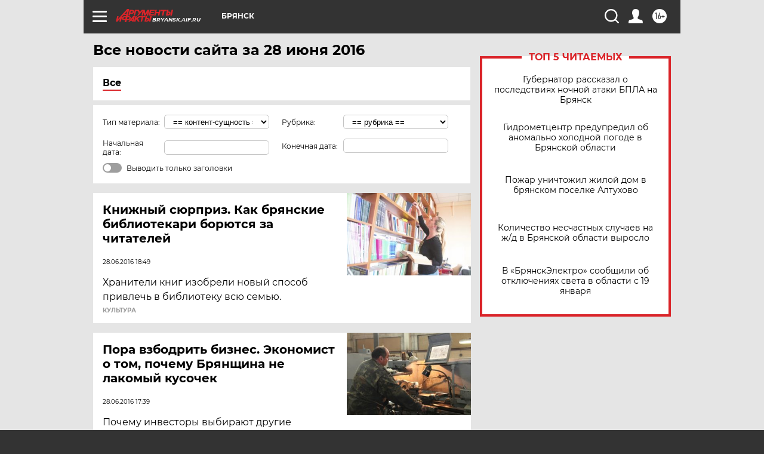

--- FILE ---
content_type: text/html
request_url: https://tns-counter.ru/nc01a**R%3Eundefined*aif_ru/ru/UTF-8/tmsec=aif_ru/640064486***
body_size: -73
content:
69F56C09696F64B8X1768907960:69F56C09696F64B8X1768907960